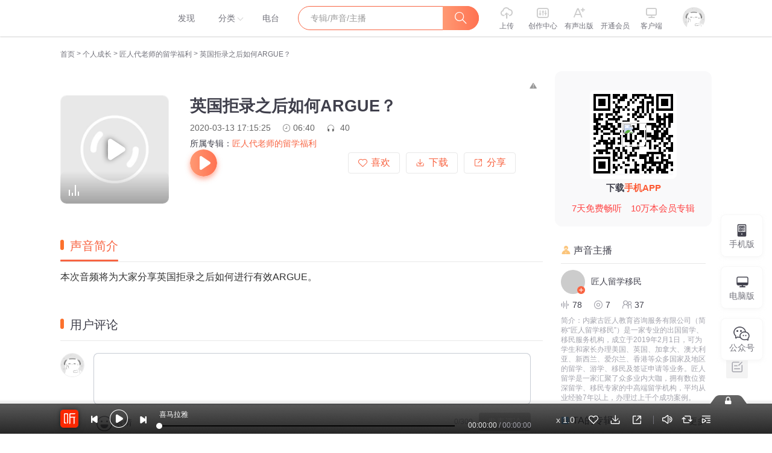

--- FILE ---
content_type: text/css
request_url: https://award.xmcdn.com/yx/ximalaya-web/last/dist/styles/ced96c.css
body_size: 3516
content:
@charset "UTF-8";.sound-video-detail.S_U{position:relative;padding:20px 20px 0 20px}.cate.S_U{color:#f86442}.category .time.S_U{padding-right:20px}.category .count.S_U,.category .time.S_U{color:#666}.count>.xuicon.S_U{font-size:12px}.category.S_U{margin:10px 0 12px 0}.tags.S_U{min-height:34px}.tags .margin.S_U{margin:0 10px 22px 0}.video-edit.S_U{margin-left:10px;font-size:12px;color:#666;font-weight:400;position:absolute;right:20px;top:5px}.video-edit.S_U:hover{color:#f86442}.svgicon._eB{vertical-align:text-top;margin-top:1px;margin-right:5px}.album-icon._eB{width:16px;height:16px;background:url("[data-uri]") no-repeat;background-size:100%;font-size:0;display:inline-block;vertical-align:text-bottom;margin-right:3px}.sound-general-list .item._eB{line-height:0;padding:10px 0;height:60px;border-top:1px dashed #e8e8e8}.sound-general-list .item._eB:first-child{border-top-color:transparent}.sound-general-list .item .pic-box-disc._eB{position:relative;vertical-align:middle;height:40px;width:40px;display:inline-block;margin-right:10px}.sound-general-list .item .pic-box-disc .pic-wrap._eB{-webkit-animation:soundPaying 5s linear infinite;animation:soundPaying 5s linear infinite;-webkit-animation-play-state:paused;animation-play-state:paused;background:url("[data-uri]") no-repeat;background-size:100%;width:100%;height:100%;overflow:hidden;border-radius:50%;position:relative}.sound-general-list .item .pic-box-disc .pic-wrap.playing._eB{-webkit-animation-play-state:running;animation-play-state:running}.sound-general-list .item .play-icon-hover .icon-wrapper._eB{position:absolute;font-size:12px;top:50%;left:50%;-webkit-transition:all .2s;-o-transition:all .2s;transition:all .2s;color:#fff;-webkit-transform:scale(0);-ms-transform:scale(0);transform:scale(0);margin-left:-5px;margin-top:-5px;text-align:center}.sound-general-list .item .play-icon-hover:hover .icon-wrapper._eB{-webkit-transform:scale(1);-ms-transform:scale(1);transform:scale(1)}.sound-general-list .item .content._eB{display:inline-block;max-width:150px;vertical-align:middle}.sound-general-list .item .content .title._eB{display:-webkit-box;overflow:hidden;-o-text-overflow:ellipsis;text-overflow:ellipsis;-o-text-overflow:-o-ellipsis-lastline;text-overflow:-o-ellipsis-lastline;-webkit-line-clamp:2;-webkit-box-orient:vertical;max-height:40px;line-height:1.4;color:#40404c;font-size:14px;font-weight:400}.sound-general-list .item .content .sub-title._eB{font-size:12px;line-height:1.4;margin-top:3px;color:#a3a3ac}.track-list-wrap.o_O{margin-right:20px}.section-title.o_O{margin-bottom:20px;position:relative;height:40px;line-height:38px;border-bottom:1px solid #e3e3e3}.section-title span.o_O{position:absolute;top:0;left:0;margin:0;padding:0 2px 0 0;height:39px;font-size:20px}.sub-title.o_O::before{content:'';display:inline-block;height:17px;width:6px;background-color:#fc712d;border-radius:4px;margin-right:10px}.load-more.o_O{margin:30px 0;text-align:center;color:#fc712d;cursor:pointer}

--- FILE ---
content_type: text/plain; charset=utf-8
request_url: https://hdaa.shuzilm.cn/report?v=1.2.0&e=1&c=1&r=6839473d-dbe6-4738-8d2b-d614fdc21e8f
body_size: 300
content:
LA7GzzfJTnhR34D48BH42csRD3zJrdRibc0NEiJAAdkINCtsmXUklA1wHHlY+Q3QFVYT8MR/HK68J/DytsZm6DdQVw5q1X6tzIbu89D0Fq6e4agM2Smm/WtCCi54y//8LMA8NQ0CXegBpHVU9kWM1t3W+1ZEIoKmKdiTZAUj0RcvcYT7ThNT1sGZxxAEf/dMGgEOh/fhzSSenVZHKLwhLHv2kgVpmGNRfRSTtJdJkchFswdQ6bpAWPZRZlh2Mf5r2nOR45faqhaJ23t8308cu4dsDNqu035RRdNMKUeJQAU=

--- FILE ---
content_type: text/plain; charset=utf-8
request_url: https://hdaa.shuzilm.cn/report?v=1.2.0&e=1&c=1&r=a8adb167-6a2c-4abb-b09a-866ff456122a
body_size: 300
content:
LA7GzzfJTnhR34D48BH42csRD3zJrdRibc0NEiJAAdkINCtsmXUklA1wHHlY+Q3QFVYT8MR/HK68J/DytsZm6DdQVw5q1X6tzIbu89D0Fq6e4agM2Smm/WtCCi54y//8LMA8NQ0CXegBpHVU9kWM1t3W+1ZEIoKmKdiTZAUj0ReoJ7vQiFm4N+6j9wwSFEpnjuR0yy35m6B5HhLLOlOWxcjuxGu4UVLV6eR48INLr19FswdQ6bpAWPZRZlh2Mf5r2nOR45faqhaJ23t8308cu4dsDNqu035RRdNMKUeJQAU=

--- FILE ---
content_type: text/plain; charset=UTF-8
request_url: https://www.ximalaya.com/revision/user/basic?uid=135666734&needRealCount=true
body_size: 972
content:
{"ret":200,"msg":"基本信息","data":{"uid":135666734,"nickName":"匠人留学移民","cover":"//imagev2.xmcdn.com/group58/M00/32/D4/wKgLglzH_2KRBA-5AAFIWBSOreI813.jpg","background":"//s1.xmcdn.com/css/img/mycenter_bg/mycenter_bg_1.jpg","isVip":false,"constellationStr":"巨蟹座","constellationType":4,"personalSignature":"内蒙古匠人教育咨询服务有限公司（简称“匠人留学移民”）是一家专业的出国留学、移民服务机构，成立于2019年2月1日，可为学生和家长办理美国、英国、加拿大、澳大利亚、新西兰、爱尔兰、香港等众多国家及地区的留学、游学、移民及签证申请等业务。匠人留学是一家汇聚了众多业内大咖，拥有数位资深留学、移民专家的中高端留学机构，平均从业经验7年以上，办理过上千个成功案例。","fansCount":37,"gender":1,"birthMonth":6,"birthDay":26,"province":"内蒙古自治区","city":"呼和浩特市","anchorGrade":-1,"mvpGrade":1,"anchorGradeType":0,"isMusician":false,"anchorUrl":"//www.ximalaya.com/zhubo/135666734","relation":{"isFollow":false,"beFollow":true,"isBlack":false},"liveInfo":{"id":-1},"logoType":-1,"followingCount":3,"tracksCount":78,"albumsCount":7,"albumCountReal":8,"userCompany":"","qualificationGuideInfos":[]}}

--- FILE ---
content_type: text/plain; charset=UTF-8
request_url: https://www.ximalaya.com/revision/comment/queryComments?trackId=267556689&page=1&pageSize=5
body_size: 158
content:
{"ret":200,"msg":"success","data":{"currentPage":1,"totalPage":0,"totalComment":0,"pageSize":5,"comments":[]}}

--- FILE ---
content_type: text/plain; charset=utf-8
request_url: https://hdaa.shuzilm.cn/report?v=1.2.0&e=1&c=1&r=f5ace7d0-52d2-4ba4-90e3-c6a0358d1a41
body_size: 300
content:
LA7GzzfJTnhR34D48BH42csRD3zJrdRibc0NEiJAAdkINCtsmXUklA1wHHlY+Q3QFVYT8MR/HK68J/DytsZm6DdQVw5q1X6tzIbu89D0Fq6e4agM2Smm/WtCCi54y//8LMA8NQ0CXegBpHVU9kWM1t3W+1ZEIoKmKdiTZAUj0RczgSOa8JiD5Cqwt2KLQQN2puEUrsfzyNe/DJeAtO47d+J99ACzzYSTxsNGYsnhywRFswdQ6bpAWPZRZlh2Mf5r2nOR45faqhaJ23t8308cu4dsDNqu035RRdNMKUeJQAU=

--- FILE ---
content_type: application/javascript
request_url: https://award.xmcdn.com/yx/ximalaya-web/last/dist/scripts/ced96c.js
body_size: 7231
content:
(window.__award__=window.__award__||[]).push([[10],{634:function(e,t,r){"use strict";function n(e){return n="function"==typeof Symbol&&"symbol"==typeof Symbol.iterator?function(e){return typeof e}:function(e){return e&&"function"==typeof Symbol&&e.constructor===Symbol&&e!==Symbol.prototype?"symbol":typeof e},n(e)}Object.defineProperty(t,"__esModule",{value:!0}),t.default=void 0;var a=function(e,t){if(!t&&e&&e.__esModule)return e;if(null===e||"object"!==n(e)&&"function"!=typeof e)return{default:e};var r=I(t);if(r&&r.has(e))return r.get(e);var a={},o=Object.defineProperty&&Object.getOwnPropertyDescriptor;for(var u in e)if("default"!==u&&Object.prototype.hasOwnProperty.call(e,u)){var c=o?Object.getOwnPropertyDescriptor(e,u):null;c&&(c.get||c.set)?Object.defineProperty(a,u,c):a[u]=e[u]}a.default=e,r&&r.set(e,a);return a}(r(0)),o=r(101),u=r(6),c=O(r(650)),l=O(r(684)),i=O(r(663)),s=O(r(651)),f=O(r(894)),d=O(r(685)),p=O(r(895)),y=O(r(664)),m=O(r(672)),h=O(r(53)),b=O(r(896)),v=O(r(54)),g=O(r(682)),k=O(r(899)),w=O(r(656)),P=r(17);function O(e){return e&&e.__esModule?e:{default:e}}function I(e){if("function"!=typeof WeakMap)return null;var t=new WeakMap,r=new WeakMap;return(I=function(e){return e?r:t})(e)}function _(e,t){if(!(e instanceof t))throw new TypeError("Cannot call a class as a function")}function j(e,t){for(var r=0;r<t.length;r++){var n=t[r];n.enumerable=n.enumerable||!1,n.configurable=!0,"value"in n&&(n.writable=!0),Object.defineProperty(e,n.key,n)}}function S(e,t,r){return t&&j(e.prototype,t),r&&j(e,r),e}function T(e,t){if("function"!=typeof t&&null!==t)throw new TypeError("Super expression must either be null or a function");e.prototype=Object.create(t&&t.prototype,{constructor:{value:e,writable:!0,configurable:!0}}),t&&x(e,t)}function x(e,t){return x=Object.setPrototypeOf||function(e,t){return e.__proto__=t,e},x(e,t)}function E(e){var t=function(){if("undefined"==typeof Reflect||!Reflect.construct)return!1;if(Reflect.construct.sham)return!1;if("function"==typeof Proxy)return!0;try{return Boolean.prototype.valueOf.call(Reflect.construct(Boolean,[],(function(){}))),!0}catch(e){return!1}}();return function(){var r,n=D(e);if(t){var a=D(this).constructor;r=Reflect.construct(n,arguments,a)}else r=n.apply(this,arguments);return M(this,r)}}function M(e,t){if(t&&("object"===n(t)||"function"==typeof t))return t;if(void 0!==t)throw new TypeError("Derived constructors may only return object or undefined");return function(e){if(void 0===e)throw new ReferenceError("this hasn't been initialised - super() hasn't been called");return e}(e)}function D(e){return D=Object.setPrototypeOf?Object.getPrototypeOf:function(e){return e.__proto__||Object.getPrototypeOf(e)},D(e)}var C=function(e){T(r,e);var t=E(r);function r(){return _(this,r),t.apply(this,arguments)}return S(r,[{key:"render",value:function(){var e=this.props,t=e.albumInfo,r=e.trackInfo,n=void 0===r?{}:r,o=e.category;if(!o)return null;var u=t.title,l=t.albumId,i=(t.link,t.albumType),s=n.title,f=n.link,d=(o.categoryPinyin,o.categoryName,o.categoryTitle),p=(o.subcategoryCode,o.subcategoryDisplayName,o.categoryId),y=[{name:"首页",path:"/",maxWidth:40},{name:d,path:"/category/a".concat(p,"/"),maxWidth:60},{name:u,path:"/album/".concat(l),maxWidth:380,show:!!u&&8!==i},{name:s,path:f,maxWidth:380}];return a.default.createElement("div",{className:"bread-crumb-wrap mgtb-20"},a.default.createElement(c.default,{routes:y}))}}]),r}(a.Component),L=function(e){T(r,e);var t=E(r);function r(e){var n;_(this,r),(n=t.call(this,e)).switchSound=function(){n.state.showVideoDetail?n.props.dispatch({type:"GlobalXMPlayer/showGlobalXMPlayer"}):n.props.dispatch({type:"GlobalXMPlayer/hideGlobalXMPlayer"}),n.setState({showVideoDetail:!n.state.showVideoDetail})};var a=n.props.trackInfo,o=void 0===a?{}:a;return n.state={showVideoDetail:o&&o.isVideo,isMac:!1},n}return S(r,[{key:"UNSAFE_componentWillReceiveProps",value:function(e){var t=e.trackInfo||{},r=t.trackId,n=t.isVideo,a=this.props.trackInfo||{},o=a.trackId;a.isVideo;r!=o&&(this.setState({showVideoDetail:n}),n?e.dispatch({type:"GlobalXMPlayer/hideGlobalXMPlayer"}):e.dispatch({type:"GlobalXMPlayer/showGlobalXMPlayer"}))}},{key:"componentDidMount",value:function(){var e=(this.props.trackInfo||{}).isVideo;this.setState({showVideoDetail:e,isMac:v.default.isMac()}),e?this.props.dispatch({type:"GlobalXMPlayer/hideGlobalXMPlayer"}):this.props.dispatch({type:"GlobalXMPlayer/showGlobalXMPlayer"})}},{key:"componentWillUnmount",value:function(){this.props.dispatch({type:"GlobalXMPlayer/showGlobalXMPlayer"})}},{key:"render",value:function(){if(!this.props.trackInfo)throw{status:500,message:"声音页接口异常：trackId: ".concat(this.props.trackId)};var e=this.props,t=e.children,r=e.dispatch,n=e.isLogin,u=e.trackId,c=e.hotWordAlbums,b=void 0===c?[]:c,v=e.trackInfo,O=e.albumInfo,I=e.userInfo,_=e.tracksMetas,j=e.tracksChannels,S=e.tracksCategory,T=e.hasBuy,x=e.isTemporaryVIP,E=e.showFollowBtn,M=e.currentUser,D=(e.preTracks,e.nextTracks,e.anchorAlbumList),L=(e.soundList,e.guessLikeAlbum),N=e.albumTracks,A=this.state.showVideoDetail,B=I.uid,W=M.uid,G=M.anchorGrade,U=O.albumId,R=(O.title,v.title),V=v.visibleStatus;if(0===u)return a.default.createElement(o.List,null);b=b.filter((function(){var e=arguments.length>0&&void 0!==arguments[0]?arguments[0]:{};return e.id!==U})).map((function(e){return{title:e.title,subTitle:e.nickname,coverPath:e.coverPath,itemLink:e.link,id:e.id}}));var F=(0,P.isResourceOffline)("track",V),z=(S||{}).categoryId;return F&&N&&N.tracks&&N.tracks.forEach((function(e){e.title=(0,P.encipherText)({text:e.title,length:3})})),a.default.createElement(a.default.Fragment,null,a.default.createElement(w.default,{visible:F,pageType:"track",title:R,categoryId:z}),a.default.createElement("div",{className:"sound-detail"},a.default.createElement(s.default,null),a.default.createElement(C,{albumInfo:O||{},trackInfo:v||{},category:S}),a.default.createElement("div",{className:"clearfix"},a.default.createElement("div",{className:"detail layout-main"},a.default.createElement(l.default,{pageType:"SoundPage",trackInfo:v||{},albumInfo:O||{},userInfo:I||{},metas:_,category:S||{},hasBuy:T,isTemporaryVIP:x,switchSound:this.switchSound,show:!A}),a.default.createElement(p.default,{switchSound:this.switchSound,trackInfo:v,albumInfo:O,category:S,metas:_,channels:j,show:A}),a.default.createElement(y.default,{isSelfAnchor:B===W&&G>0,barStyle:{width:"780px",marginLeft:"20px"},anchorGrade:G}),a.default.createElement(d.default,{richIntro:v.richIntro,lyric:v.lyric,draft:v.draft,canCopyText:v.canCopyText}),t,a.default.createElement(k.default,{albumTracks:N,dispatch:r,hidePlay:F}),a.default.createElement(g.default,{guessLikeAlbum:L})),a.default.createElement("div",{className:"side layout-side"},a.default.createElement("div",{className:"mgb-20"},a.default.createElement(h.default,null,a.default.createElement(m.default,{channel:"pc_shengyinys"}))),a.default.createElement("div",{className:"mgb-20"},a.default.createElement(f.default,{userInfo:I,albumInfo:O,dispatch:r,isLogin:n,trackId:v.trackId,isSelfAlbum:v.isOwn,isVideo:this.state.showVideoDetail,showFollowBtn:E,anchorAlbumList:D})),a.default.createElement(i.default,{list:b,size:5})))))}}]),r}(a.Component);L.getInitialProps=b.default.initPage;var N=(0,u.connect)((function(e){var t=e.SoundDetailPage,r=e.RootPage;return{isLogin:r.isLogin,currentUser:r.currentUser,trackInfo:t.trackInfo,albumInfo:t.albumInfo,userInfo:t.userInfo,hasBuy:t.hasBuy,isTemporaryVIP:t.isTemporaryVIP,vipPermission:t.vipPermission,tracksMetas:t.tracksMetas,tracksChannels:t.tracksChannels,tracksCategory:t.tracksCategory,hotWordAlbums:t.hotWordAlbums,showFollowBtn:t.showFollowBtn,preTracks:t.preTracks,nextTracks:t.nextTracks,anchorAlbumList:t.anchorAlbumList,guessLikeAlbum:t.guessLikeAlbum,albumTracks:t.albumTracks}}))(L);t.default=N},894:function(e,t,r){"use strict";function n(e){return n="function"==typeof Symbol&&"symbol"==typeof Symbol.iterator?function(e){return typeof e}:function(e){return e&&"function"==typeof Symbol&&e.constructor===Symbol&&e!==Symbol.prototype?"symbol":typeof e},n(e)}Object.defineProperty(t,"__esModule",{value:!0}),t._3196368517=t.default=void 0;var a=p(r(0)),o=r(32),u=p(r(652)),c=p(r(661)),l=p(r(660)),i=function(e,t){if(!t&&e&&e.__esModule)return e;if(null===e||"object"!==n(e)&&"function"!=typeof e)return{default:e};var r=d(t);if(r&&r.has(e))return r.get(e);var a={},o=Object.defineProperty&&Object.getOwnPropertyDescriptor;for(var u in e)if("default"!==u&&Object.prototype.hasOwnProperty.call(e,u)){var c=o?Object.getOwnPropertyDescriptor(e,u):null;c&&(c.get||c.set)?Object.defineProperty(a,u,c):a[u]=e[u]}a.default=e,r&&r.set(e,a);return a}(r(3)),s=r(653),f=p(r(676));function d(e){if("function"!=typeof WeakMap)return null;var t=new WeakMap,r=new WeakMap;return(d=function(e){return e?r:t})(e)}function p(e){return e&&e.__esModule?e:{default:e}}t.default=function(e){var t=e.albumInfo,r=e.userInfo,n=e.isLogin,d=e.dispatch,p=e.isSelfAlbum,y=e.trackId,m=e.showFollowBtn,h=e.anchorAlbumList,b=void 0===h?[]:h;if(!r||!r.uid)return a.default.createElement(f.default,null);var v=r.uid,g=r.nickName,k=r.tracksCount,w=r.albumsCount,P=r.fansCount,O=r.followingCount,I=r.personalSignature,_=r.cover,j=r.anchorGradeType,S=r.anchorGrade,T=r.logoType,x=r.mvpGrade,E=b.filter((function(e){return e.id!==t.albumId})).map((function(){var e=arguments.length>0&&void 0!==arguments[0]?arguments[0]:{};return{id:e.id,title:e.title,subTitle:a.default.createElement("span",null,a.default.createElement("i",{className:"xuicon xuicon-erji1 _eB"}),i.default.humanizeCountCommon(e.playCount)),coverPath:e.coverPath,itemLink:e.albumUrl}})),M={followed:!m,coverUrl:_,stats:{sound:i.default.humanizeCountCommon(k),album:i.default.humanizeCountCommon(w),follow:i.default.humanizeCountCommon(O),fans:i.default.humanizeCountCommon(P)},anchorIntro:I,anchorId:v,nick:g,anchorGrade:S,gradeType:j,logoType:T,mvpGrade:x},D=(0,s.H5LogClickButton)((function(e){d(n?(0,i.createAction)("SoundDetailPage/setFollow")(e):{type:"LoginData/openLoginPop"})}),{id:5251,event:"anchor",info:{currPage:"trackInfo",currPageId:y,website:"1",uid:(0,i.getCurrentUid)(),followType:"1"},others:[{name:"anchorId",idx:0}]});return a.default.createElement("div",null,a.default.createElement(u.default,{titleName:"声音主播",titleIcon:a.default.createElement("i",{className:"xuicon xuicon-zhubo1 _eB",style:{color:"rgb(251, 197, 124)"}})},a.default.createElement(c.default,{anchorData:M,isSelf:p,handleFollowAnchorClick:D})),!!E.length&&a.default.createElement(u.default,{titleName:"TA的专辑",titleIcon:a.default.createElement("i",{className:"album-icon _eB"}),extra:a.default.createElement(o.Link,{to:"/zhubo/".concat(v,"/album"),rel:"nofollow",className:"xui-card-extra-title _eB"},"更多")},a.default.createElement(l.default,{list:E.slice(0,5),imgLazyLoad:!1})))};t._3196368517=0},895:function(e,t,r){"use strict";function n(e){return n="function"==typeof Symbol&&"symbol"==typeof Symbol.iterator?function(e){return typeof e}:function(e){return e&&"function"==typeof Symbol&&e.constructor===Symbol&&e!==Symbol.prototype?"symbol":typeof e},n(e)}Object.defineProperty(t,"__esModule",{value:!0}),t._4156019579=t.default=void 0;var a=function(e,t){if(!t&&e&&e.__esModule)return e;if(null===e||"object"!==n(e)&&"function"!=typeof e)return{default:e};var r=s(t);if(r&&r.has(e))return r.get(e);var a={},o=Object.defineProperty&&Object.getOwnPropertyDescriptor;for(var u in e)if("default"!==u&&Object.prototype.hasOwnProperty.call(e,u)){var c=o?Object.getOwnPropertyDescriptor(e,u):null;c&&(c.get||c.set)?Object.defineProperty(a,u,c):a[u]=e[u]}a.default=e,r&&r.set(e,a);return a}(r(0)),o=i(r(13)),u=i(r(705)),c=i(r(3)),l=i(r(707));function i(e){return e&&e.__esModule?e:{default:e}}function s(e){if("function"!=typeof WeakMap)return null;var t=new WeakMap,r=new WeakMap;return(s=function(e){return e?r:t})(e)}function f(e,t){for(var r=0;r<t.length;r++){var n=t[r];n.enumerable=n.enumerable||!1,n.configurable=!0,"value"in n&&(n.writable=!0),Object.defineProperty(e,n.key,n)}}function d(e,t){return d=Object.setPrototypeOf||function(e,t){return e.__proto__=t,e},d(e,t)}function p(e){var t=function(){if("undefined"==typeof Reflect||!Reflect.construct)return!1;if(Reflect.construct.sham)return!1;if("function"==typeof Proxy)return!0;try{return Boolean.prototype.valueOf.call(Reflect.construct(Boolean,[],(function(){}))),!0}catch(e){return!1}}();return function(){var r,n=m(e);if(t){var a=m(this).constructor;r=Reflect.construct(n,arguments,a)}else r=n.apply(this,arguments);return y(this,r)}}function y(e,t){if(t&&("object"===n(t)||"function"==typeof t))return t;if(void 0!==t)throw new TypeError("Derived constructors may only return object or undefined");return function(e){if(void 0===e)throw new ReferenceError("this hasn't been initialised - super() hasn't been called");return e}(e)}function m(e){return m=Object.setPrototypeOf?Object.getPrototypeOf:function(e){return e.__proto__||Object.getPrototypeOf(e)},m(e)}var h=function(e){!function(e,t){if("function"!=typeof t&&null!==t)throw new TypeError("Super expression must either be null or a function");e.prototype=Object.create(t&&t.prototype,{constructor:{value:e,writable:!0,configurable:!0}}),t&&d(e,t)}(s,e);var t,r,n,i=p(s);function s(e){var t;return function(e,t){if(!(e instanceof t))throw new TypeError("Cannot call a class as a function")}(this,s),(t=i.call(this,e)).renderTags=function(){t.props.metas;var e=t.props.channels;return a.default.createElement(l.default,{metas:[],channels:e,stylePrefix:"video",showCategory:!1})},t.onSwitchSound=function(){t.props.switchSound()},t}return t=s,(r=[{key:"render",value:function(){var e=this.props,t=e.trackInfo,r=(e.category,e.show),n=t.title,l=t.lastUpdate,i=t.playCount,s=t.isOwn,f=t.trackId,d=t.videoCover,p=t.videoPermission;return r?a.default.createElement("div",{className:"sound-video-detail S_U"},a.default.createElement("div",{className:"intro-wrapper S_U"},a.default.createElement("h1",{className:"title S_U"},a.default.createElement(o.default,{className:"mgr-5 S_U",icon:"icon-tag_video",style:{color:"rgb(130, 87, 64)"}}),a.default.createElement("span",null,n),s&&a.default.createElement("a",{className:"video-edit S_U",href:"/reform-upload/page/sound/edit/".concat(f),target:"_blank"},"编辑")),a.default.createElement("div",{className:"category S_U"},a.default.createElement("span",{className:"time S_U"},l),a.default.createElement("span",{className:"count S_U"},a.default.createElement("i",{className:"xuicon xuicon-erji1 S_U",style:{marginRight:3}}),c.default.humanizeCountCommon(i))),this.renderTags()),a.default.createElement("div",{className:"video-wrapper S_U"},a.default.createElement(u.default,{height:438,width:780,videoId:f,cover:d,permission:p,showCornerIcon:!0,onVideoSwitch:this.onSwitchSound}))):null}}])&&f(t.prototype,r),n&&f(t,n),s}(a.Component);t.default=h;t._4156019579=0},896:function(e,t,r){"use strict";function n(e){return n="function"==typeof Symbol&&"symbol"==typeof Symbol.iterator?function(e){return typeof e}:function(e){return e&&"function"==typeof Symbol&&e.constructor===Symbol&&e!==Symbol.prototype?"symbol":typeof e},n(e)}Object.defineProperty(t,"__esModule",{value:!0}),t.default=void 0;var a=b(r(1)),o=r(7),u=b(r(45)),c=b(r(23)),l=r(109),i=r(36),s=function(e,t){if(!t&&e&&e.__esModule)return e;if(null===e||"object"!==n(e)&&"function"!=typeof e)return{default:e};var r=h(t);if(r&&r.has(e))return r.get(e);var a={},o=Object.defineProperty&&Object.getOwnPropertyDescriptor;for(var u in e)if("default"!==u&&Object.prototype.hasOwnProperty.call(e,u)){var c=o?Object.getOwnPropertyDescriptor(e,u):null;c&&(c.get||c.set)?Object.defineProperty(a,u,c):a[u]=e[u]}a.default=e,r&&r.set(e,a);return a}(r(3)),f=r(58),d=r(897),p=b(r(80)),y=r(18),m=b(r(111));function h(e){if("function"!=typeof WeakMap)return null;var t=new WeakMap,r=new WeakMap;return(h=function(e){return e?r:t})(e)}function b(e){return e&&e.__esModule?e:{default:e}}function v(e,t){var r=Object.keys(e);if(Object.getOwnPropertySymbols){var n=Object.getOwnPropertySymbols(e);t&&(n=n.filter((function(t){return Object.getOwnPropertyDescriptor(e,t).enumerable}))),r.push.apply(r,n)}return r}function g(e){for(var t=1;t<arguments.length;t++){var r=null!=arguments[t]?arguments[t]:{};t%2?v(Object(r),!0).forEach((function(t){k(e,t,r[t])})):Object.getOwnPropertyDescriptors?Object.defineProperties(e,Object.getOwnPropertyDescriptors(r)):v(Object(r)).forEach((function(t){Object.defineProperty(e,t,Object.getOwnPropertyDescriptor(r,t))}))}return e}function k(e,t,r){return t in e?Object.defineProperty(e,t,{value:r,enumerable:!0,configurable:!0,writable:!0}):e[t]=r,e}function w(e,t,r,n,a,o,u){try{var c=e[o](u),l=c.value}catch(e){return void r(e)}c.done?t(l):Promise.resolve(l).then(n,a)}function P(e){return function(){var t=this,r=arguments;return new Promise((function(n,a){var o=e.apply(t,r);function u(e){w(o,n,a,u,c,"next",e)}function c(e){w(o,n,a,u,c,"throw",e)}u(void 0)}))}}var O=function(){var e=arguments.length>0&&void 0!==arguments[0]?arguments[0]:{},t=arguments.length>1&&void 0!==arguments[1]?arguments[1]:{},r=arguments.length>2&&void 0!==arguments[2]?arguments[2]:{},n=arguments.length>3?arguments[3]:void 0,a={trackTitle:e.title,albumTitle:t.title,categoryName:r.category&&r.category.categoryTitle,channelGroup:(0,f.getGroupNameFromChannels)(r.channels),trackIntro:e.shortIntro};(0,f.setTdk)((0,d.getTdkData)(a),n)},I={namespace:"SoundDetailPage",state:{ownerUid:0,trackId:0,isLike:null,hotWordAlbums:[],hasBuy:!1,isTemporaryVIP:!1,vipPermission:!1,showFollowBtn:!1,trackInfo:{},albumInfo:{},userInfo:{},tracksMetas:[],tracksCategory:{},tracksChannels:[],vipDailyPrice:0},initPage:function(e){return P(a.default.mark((function t(){var r,n,f,d,h,b,v,g,k,w,I,_,j,S,T,x,E,M,D,C,L,N,A;return a.default.wrap((function(t){for(;;)switch(t.prev=t.next){case 0:if(e.req,r=e.match,n=e.store,f=e.setAward,d=function(e){return n.dispatch({type:"SoundDetailPage/refresh",payload:e})},h=r.params.soundId,(0,s.isPureDigits)(h)){t.next=5;break}throw{status:404,message:"soundId不存在"};case 5:return b={},t.prev=6,t.next=9,o.soundDetailPage.getBasicTrackInfo({trackId:h});case 9:b=t.sent,t.next=17;break;case 12:throw t.prev=12,t.t0=t.catch(6),t.t0,p.default.done(),t.t0;case 17:return g=(v=b).trackInfo,k=v.albumInfo,w=v.hasBuy,I=v.isTemporaryVIP,_=v.vipPermission,j={trackInfo:g,albumInfo:k,hasBuy:w,isTemporaryVIP:I,vipPermission:_,trackId:h,isLike:g.isLike,ownerUid:g.anchorUid},T=(S=k||{}).categoryId,S.albumId,x=S.trackCount,d(j),t.prev=21,E=function(){var e=j.ownerUid;return u.default.getAnchorDetailInfo({uid:e,needRealCount:!0}).then(function(){var t=P(a.default.mark((function t(r){var n,o,c;return a.default.wrap((function(t){for(;;)switch(t.prev=t.next){case 0:return n=r.albumCountReal,o=s.default.getRandomPage(n,10),t.next=4,u.default.getTypeList("pub",{uid:e,page:o,pageSize:10});case 4:return c=t.sent,d({userInfo:r,showFollowBtn:!(0,l.get)(r,["relation","isFollow"]),anchorAlbumList:c.albumList}),t.abrupt("return",{userInfo:r,anchorAlbumList:c.albumList});case 7:case"end":return t.stop()}}),t)})));return function(e){return t.apply(this,arguments)}}())},M=function(){return o.albumDetailPage.album.queryProductCategory({type:"track",id:h,categoryId:T}).then((function(e){var t=e.category,r=e.metas,n=e.channels;return d({tracksCategory:t,tracksMetas:r,tracksChannels:n}),O(g,k,e,f),e}))},D=function(){return c.default.seoHotWordAlbums({id:h,queryType:2}).then((function(e){return d({hotWordAlbums:e})}))},C=function(){var e=g.positionInAlbum+1,t=1,r=8;(0===e||x<=10)&&(t=0,r=10);var n=x-e;return n<8&&(t=10-n-1,r=n),o.albumDetailPage.album.getRelativeTracksByid({trackId:h,preOffset:t,nextOffset:r}).then((function(e){d({albumTracks:{tracks:e,showMore:!!e.length,lastTrackId:e.length?e[e.length-1].trackId:"",trackTotalCount:n}})}))},L=function(){return(0,y.searchAlbums)({kw:g.title.slice(0,10),isSeo:!0,isGrayFilter:!1,page:1,pageSize:10,spellchecker:!0}).then(function(){var e=P(a.default.mark((function e(t){return a.default.wrap((function(e){for(;;)switch(e.prev=e.next){case 0:d({guessLikeAlbum:t});case 1:case"end":return e.stop()}}),e)})));return function(t){return e.apply(this,arguments)}}()).catch((function(){}))},N=m.default.getUserVipDailyPrice.bind(null,{}),A=[E(),M(),D(),L(),C(),N().then((function(e){return d({vipDailyPrice:e})}))],t.abrupt("return",(0,i.fetchDataInNode)(A));case 32:throw t.prev=32,t.t1=t.catch(21),t.t1;case 35:case"end":return t.stop()}}),t,null,[[6,12],[21,32]])})))()},reducers:{refresh:function(e,t){var r=t.payload;return g(g({},e),r)},updateIsLike:function(e,t){var r=t.payload.isLike;e.trackInfo.isLike=r}},effects:{queryComments:a.default.mark((function e(t,r){var n,u,c,l,i,s;return a.default.wrap((function(e){for(;;)switch(e.prev=e.next){case 0:return n=r.put,u=t.payload,c=u.trackId,l=u.page,i=u.pageSize,e.next=4,o.soundDetailPage.comment.queryComments({trackId:c,page:l,pageSize:i});case 4:return s=e.sent,e.next=7,n({type:"refresh",payload:{commentData:s}});case 7:case"end":return e.stop()}}),e)})),queryReplies:a.default.mark((function e(t,r){var n,u,c,l,i;return a.default.wrap((function(e){for(;;)switch(e.prev=e.next){case 0:return r.put,n=t.payload,u=n.trackId,c=n.commentId,l=n.page,i=n.pageSize,e.next=4,o.soundDetailPage.comment.queryReplies({trackId:u,commentId:c,page:l,pageSize:i});case 4:e.sent;case 5:case"end":return e.stop()}}),e)})),setLikeTrack:a.default.mark((function e(t,r){var n,u,c,l,i;return a.default.wrap((function(e){for(;;)switch(e.prev=e.next){case 0:return n=t.payload,u=n.trackId,c=n.cb,r.call,l=r.put,r.select,e.next=4,o.albumDetailPage.like.setLikeTrack({trackId:u});case 4:if(200!==(i=e.sent).ret){e.next=11;break}return c&&"function"==typeof c&&c(),e.next=9,l({type:"updateIsLike",payload:{isLike:!0}});case 9:case 14:e.next=18;break;case 11:if(401!==i.ret&&!i.isNeedLogin){e.next=16;break}return e.next=14,l({type:"LoginData/openLoginPop"});case 16:return e.next=18,l({type:"Toast/show",payload:{message:i.msg}});case 18:case"end":return e.stop()}}),e)})),cancelLikeTrack:a.default.mark((function e(t,r){var n,u,c;return a.default.wrap((function(e){for(;;)switch(e.prev=e.next){case 0:return n=t.payload.trackId,r.call,u=r.put,r.select,e.next=4,o.albumDetailPage.like.cancelLikeTrack({trackId:n});case 4:if(200!==(c=e.sent).ret){e.next=10;break}return e.next=8,u({type:"updateIsLike",payload:{isLike:!1}});case 8:case 13:e.next=17;break;case 10:if(401!==c.ret&&!c.isNeedLogin){e.next=15;break}return e.next=13,u({type:"LoginData/openLoginPop"});case 15:return e.next=17,u({type:"Toast/show",payload:{message:c.msg}});case 17:case"end":return e.stop()}}),e)})),setFollow:a.default.mark((function e(t,r){var n,u;return a.default.wrap((function(e){for(;;)switch(e.prev=e.next){case 0:return n=r.put,e.next=3,o.albumDetailPage.follow.setFollow({followingUid:t.payload});case 3:if(200!==(u=e.sent).ret){e.next=11;break}return e.next=7,n({type:"refresh",payload:{showFollowBtn:!1}});case 7:return e.next=9,n({type:"Toast/show",payload:{message:"关注成功"}});case 9:e.next=13;break;case 11:return e.next=13,n({type:"Toast/show",payload:{message:u.msg}});case 13:case"end":return e.stop()}}),e)})),cancelFollow:a.default.mark((function e(t,r){return a.default.wrap((function(e){for(;;)switch(e.prev=e.next){case 0:return r.put,e.next=3,o.albumDetailPage.follow.cancelFollow({followingUid:t.payload});case 3:case"end":return e.stop()}}),e)}))}},_=I;t.default=_},897:function(e,t,r){"use strict";Object.defineProperty(t,"__esModule",{value:!0}),t.getTdkData=void 0;var n,a=(n=r(3))&&n.__esModule?n:{default:n},o=r(898);var u=function(e){return"".concat(e.trackTitle,"_").concat(e.albumTitle,"_免费在线阅读收听下载 - 喜马拉雅")},c=function(e){return"".concat(e.trackTitle," , ").concat(e.trackTitle,"在线收听, ").concat(e.trackTitle,"mp3, ").concat(e.trackTitle,"下载, ").concat(e.categoryName,", ").concat(e.channelGroup)},l=function(e){return e.trackIntro=(0,o.filterPureText)(e.trackIntro),"欢迎收听".concat(e.albumTitle,"的").concat(e.channelGroup,"类最新章节声音“").concat(e.trackTitle,"”。").concat(e.trackIntro?a.default.limitWords(e.trackIntro,66,!0):"")};t.getTdkData=function(e){return{tdkMeta:{title:u(e),keywords:c(e),description:l(e)}}}},898:function(e,t,r){"use strict";Object.defineProperty(t,"__esModule",{value:!0}),t.commentFaceBack=function(e){var t=!(arguments.length>1&&void 0!==arguments[1])||arguments[1];if(t){var r=/\[([\u4e00-\u9fbf]*)\]/g;return e.match(r)?e.replace(r,(function(e,t){return a.default[t]?"<img title='".concat(t,"' style='width: 20px; height: 20px' src='").concat(a.default[t],"'/>"):e})):e}return e},t.filterRichIntroATag=function(){var e=arguments.length>0&&void 0!==arguments[0]?arguments[0]:"";return e&&"string"==typeof e?e.replace(/\<a/g,'<a rel="nofollow"'):""},t.filterPureText=function(){var e=arguments.length>0&&void 0!==arguments[0]?arguments[0]:"";return e&&"string"==typeof e?e=e.replace(/[<][^>]+[>]/g,"").replace(/[\\s]+/g," ").replace(/[\n]+/g," ").replace("&nbsp;",""):""};var n,a=(n=r(191))&&n.__esModule?n:{default:n}},899:function(e,t,r){"use strict";function n(e){return n="function"==typeof Symbol&&"symbol"==typeof Symbol.iterator?function(e){return typeof e}:function(e){return e&&"function"==typeof Symbol&&e.constructor===Symbol&&e!==Symbol.prototype?"symbol":typeof e},n(e)}Object.defineProperty(t,"__esModule",{value:!0}),t._1606300771=t.default=void 0;var a,o=function(e,t){if(!t&&e&&e.__esModule)return e;if(null===e||"object"!==n(e)&&"function"!=typeof e)return{default:e};var r=l(t);if(r&&r.has(e))return r.get(e);var a={},o=Object.defineProperty&&Object.getOwnPropertyDescriptor;for(var u in e)if("default"!==u&&Object.prototype.hasOwnProperty.call(e,u)){var c=o?Object.getOwnPropertyDescriptor(e,u):null;c&&(c.get||c.set)?Object.defineProperty(a,u,c):a[u]=e[u]}a.default=e,r&&r.set(e,a);return a}(r(0)),u=r(3),c=(a=r(721))&&a.__esModule?a:{default:a};function l(e){if("function"!=typeof WeakMap)return null;var t=new WeakMap,r=new WeakMap;return(l=function(e){return e?r:t})(e)}function i(e,t){var r=Object.keys(e);if(Object.getOwnPropertySymbols){var n=Object.getOwnPropertySymbols(e);t&&(n=n.filter((function(t){return Object.getOwnPropertyDescriptor(e,t).enumerable}))),r.push.apply(r,n)}return r}function s(e){for(var t=1;t<arguments.length;t++){var r=null!=arguments[t]?arguments[t]:{};t%2?i(Object(r),!0).forEach((function(t){f(e,t,r[t])})):Object.getOwnPropertyDescriptors?Object.defineProperties(e,Object.getOwnPropertyDescriptors(r)):i(Object(r)).forEach((function(t){Object.defineProperty(e,t,Object.getOwnPropertyDescriptor(r,t))}))}return e}function f(e,t,r){return t in e?Object.defineProperty(e,t,{value:r,enumerable:!0,configurable:!0,writable:!0}):e[t]=r,e}t.default=function(e){var t=e.albumTracks,r=void 0===t?{}:t,n=e.dispatch,a=e.hidePlay,l=r.tracks,i=void 0===l?[]:l,f=(r.pageNum,r.pageSize,r.trackTotalCount,r.showMore),d=(0,o.useCallback)((function(){n((0,u.createAction)("SoundDetailPage/queryNextTrackList")())}),[n]);return i.length?o.default.createElement("div",{className:"track-list-wrap o_O"},o.default.createElement("div",{className:"section-title o_O"},o.default.createElement("span",{className:"sub-title o_O"},"音频列表")),o.default.createElement("ul",{className:"sound-list type o_O"},i.map((function(e,t){return o.default.createElement(c.default,{track:s(s({},e),{},{index:t+1}),hideoprationBtn:!0,trackId:e.trackId,key:e.trackId,forceRender:!0,hidePlay:a})})),f&&o.default.createElement("p",{className:"load-more o_O",onClick:d},"查看更多"))):null};t._1606300771=0}}]);
//# sourceMappingURL=http://sourcemap.ximalaya.com/ximalaya-web/dist/scripts/ced96c.js.map

--- FILE ---
content_type: text/plain; charset=UTF-8
request_url: https://www.ximalaya.com/revision/search/seo?core=album&kw=%E8%8B%B1%E5%9B%BD%E6%8B%92%E5%BD%95%E4%B9%8B%E5%90%8E%E5%A6%82%E4%BD%95AR&page=1&spellchecker=true&rows=10&condition=relation&device=iPhone
body_size: 3971
content:
{"ret":200,"data":{"illegal":false,"kw":"英国拒录之后如何AR","album":{"docs":[{"playCount":363,"coverPath":"group47/M02/23/05/wKgKm1up-7PSzY6MAAJguLf0g5s238.jpg","title":"秋分之后,如何养生","uid":94739425,"url":"/album/18534556","categoryPinyin":"","categoryId":-1,"intro":"正确的道路来自正确的选择！创业领域知识内容服务商，我相信你，通过学习应用，一定能够实现你的梦想与价值,只求知识最牛逼，只求连接更鲜活，互联网营销商学院首席讲师陆洋老师，欢迎交流学习，微 信，18073666293","albumId":18534556,"isPaid":false,"isFinished":0,"createdAt":1766550291391,"updatedAt":1766550291391,"isVipFree":false,"nickname":"创业学院陆瑶","anchorPic":"group49/M01/5A/7E/wKgKl1uxYPHT169AAABnCpVyhGY331.jpg","verifyType":-1,"vipFreeType":-1,"tracksCount":2,"priceTypes":[],"anchorUrl":"/zhubo/94739425","richTitle":"秋分之后,如何养生","vipType":0,"albumSubscript":-1,"lastUpTrackTitle":"多发性肌瘤要祛湿祛寒","lastUpTrackId":125504595},{"playCount":12220,"coverPath":"group27/M09/8F/0D/wKgJW1kCuFyA_vOmAAEcwte40WA620.jpg","title":"限购之后，如何买房最机智","uid":12495477,"url":"/album/7523655","categoryPinyin":"","categoryId":-1,"intro":"最近的楼市又经历了一场暴风雨：从二月到三月，全国多个城市的楼市调控政策再次加码。▷北京：“认房又认贷”，2套房首付比例提至60%；▷石家庄：非本市户籍限购1套住房；▷广州：单身限购1套，连缴社保3年变5年；▷郑州：补缴社保、个税不管用了；▷长沙...","albumId":7523655,"isPaid":false,"isFinished":0,"createdAt":1766550291391,"updatedAt":1766550291391,"isVipFree":false,"nickname":"吴晓波频道","anchorPic":"storages/bac2-audiofreehighqps/F8/E9/GArMLwMKSBZgAABw1wLkCNx1.jpg","verifyType":-1,"vipFreeType":-1,"tracksCount":15,"priceTypes":[],"anchorUrl":"/zhubo/12495477","richTitle":"限购之后，如何买房最机智","vipType":0,"albumSubscript":2,"lastUpTrackTitle":"都谋富-05：换房需要注意哪些风险？","lastUpTrackId":35243990},{"playCount":2484,"coverPath":"group43/M05/20/20/wKgKklsp8YahqzquAAE3Wdj19qs318.jpg","title":"30岁之后，该如何正确的投资赚钱","uid":105063962,"url":"/album/16102904","categoryPinyin":"","categoryId":-1,"intro":"这个时代挣钱，不再是靠体力，更不是靠一天熬八个小时打工，而是靠思维方式的改变！在意还是不在意，相信还是不相信都改变不了铁定的事实、如果你还在迷茫或者说没有方向、可加导师微信：18985643876、教你轻松月入10万的财富技巧","albumId":16102904,"isPaid":false,"isFinished":0,"createdAt":1766550291391,"updatedAt":1766550291391,"isVipFree":false,"nickname":"人生充电站","anchorPic":"group45/M08/40/50/wKgKlFt39Y7gSrtHAABm6PJAUvk860.jpg","verifyType":-1,"vipFreeType":-1,"tracksCount":22,"priceTypes":[],"anchorUrl":"/zhubo/105063962","richTitle":"30岁之后，该如何正确的投资赚钱","vipType":0,"albumSubscript":-1,"lastUpTrackTitle":"第18集_30岁之后用钱赚钱","lastUpTrackId":95131395},{"playCount":73473,"coverPath":"group48/M05/18/99/wKgKlVts_jXhCRXZAAJ-fZHu6EE689.jpg","title":"成道之后","uid":47847805,"url":"/album/16226528","categoryPinyin":"","categoryId":-1,"intro":"【内容简介】世人问：成道者无敌之后，当如何？沈鸣答：无敌之后当还一切恩，当报一切仇，当做世间一切想做之事，如此方不负百种机缘，千载苦修，万般磨难。【作者/主播简介】作者：江九仙，网络小说作家。主播：北京声动华夏文化传媒。【购买须知】1、本...","albumId":16226528,"isPaid":false,"isFinished":0,"createdAt":1766550291391,"updatedAt":1766550291391,"isVipFree":false,"nickname":"北京声动华夏文化传媒","anchorPic":"group43/M04/54/89/wKgKklsgtUGChl5EAACIXbOh484381.jpg","verifyType":-1,"vipFreeType":-1,"tracksCount":150,"priceTypes":[],"anchorUrl":"/zhubo/47847805","richTitle":"成道之后","vipType":0,"albumSubscript":2,"lastUpTrackTitle":"成道之后 148 赌上一切！","lastUpTrackId":136737048},{"playCount":2189873,"coverPath":"storages/0c8b-audiofreehighqps/05/90/GMCoOSAGwgaNAAIy0wGOW51a.jpg","title":"和离之后","uid":117310501,"url":"/album/70051977","categoryPinyin":"","categoryId":-1,"intro":"Cp：腹黑冷清温柔权臣*理智冷清美人（火葬场+暗恋成真）前世，兰因是人人称赞的好贤妇，最终却落到一个被人冤枉偷情下堂的结局。她被萧业赶出家门，又被自己的家人弃之敝履，最后眼睁睁看着萧业和她的妹妹双宿双飞，她却葬身火场孤苦惨死。重生回到嫁给萧...","albumId":70051977,"isPaid":false,"isFinished":0,"createdAt":1766550291391,"updatedAt":1766550291391,"isVipFree":false,"nickname":"冬树常青","anchorPic":"group69/M04/2A/C7/wKgMeV25niPRMy3DAABu1zGsyd8104.jpg","verifyType":-1,"vipFreeType":-1,"tracksCount":246,"priceTypes":[],"anchorUrl":"/zhubo/117310501","richTitle":"和离之后","vipType":0,"albumSubscript":-1,"lastUpTrackTitle":"预告","lastUpTrackId":585246938},{"playCount":21,"coverPath":"storages/2cd7-audiofreehighqps/98/5E/GAqhp50MPQJzAAEAuAPZNFDQ.jpeg","title":"英国免疫防疫结果会如何","uid":47121575,"url":"/album/96102740","categoryPinyin":"","categoryId":-1,"intro":"英国免疫防疫结果会如何\"英国搞群体免疫这事，到底靠不靠谱？老中医用数据给你扒层皮看看\"最近英国搞的这出群体免疫大戏，让全世界都捏了把汗。作为天天跟养生打交道的老中医，我翻遍了最新的研究数据，今天就跟各位掰扯掰扯这事到底靠不靠谱。先说个扎心...","albumId":96102740,"isPaid":false,"isFinished":0,"createdAt":1766550291391,"updatedAt":1766550291391,"isVipFree":false,"nickname":"孙华贵","anchorPic":"storages/6f0f-audiofreehighqps/B9/33/GMCoOSUIOTuUAAEO5gIcrDK-.jpg","verifyType":-1,"vipFreeType":-1,"tracksCount":2,"priceTypes":[],"anchorUrl":"/zhubo/47121575","richTitle":"英国免疫防疫结果会如何","vipType":0,"albumSubscript":-1,"lastUpTrackTitle":"英国免疫防疫结果会如何","lastUpTrackId":902223094},{"playCount":7565,"coverPath":"storages/420e-audiofreehighqps/7C/3C/GMCoOSUJL3FNAACnBwJ_bJMU.jpg","title":"醒悟之后","uid":85197711,"url":"/album/79215312","categoryPinyin":"","categoryId":-1,"intro":"过去事，过去人，笑笑就好；现在事，现在人，尽心就好；未来事，未来人，随缘就好。有钱把日子过好，没钱就把心情过好，从此不为往事忧，只为余生笑！","albumId":79215312,"isPaid":false,"isFinished":0,"createdAt":1766550291391,"updatedAt":1766550291391,"isVipFree":false,"nickname":"柚淇奶奶","anchorPic":"group41/M01/B3/3C/wKgJ8lre5FORz6BUAABtpwFKxIc78.jpeg","verifyType":-1,"vipFreeType":-1,"tracksCount":113,"priceTypes":[],"anchorUrl":"/zhubo/85197711","richTitle":"醒悟之后","vipType":0,"albumSubscript":-1,"lastUpTrackTitle":"一个人焦虑的根源：过度负责","lastUpTrackId":937018002},{"playCount":282754,"coverPath":"group34/M08/40/BD/wKgJYFojn1-gBz0YAADKUvq4JdY160.jpg","title":"重生之后","uid":96872196,"url":"/album/11886038","categoryPinyin":"","categoryId":-1,"albumId":11886038,"isPaid":false,"isFinished":0,"createdAt":1766550291391,"updatedAt":1766550291391,"isVipFree":false,"nickname":"颖蓝轩","anchorPic":"group40/M08/8F/5D/wKgJT1q3KBSRsahKAABTGAunrvM206.jpg","verifyType":-1,"vipFreeType":-1,"tracksCount":251,"priceTypes":[],"anchorUrl":"/zhubo/96872196","richTitle":"重生之后","vipType":0,"albumSubscript":-1,"lastUpTrackTitle":"写在终章后的话","lastUpTrackId":80445309},{"playCount":1564,"coverPath":"storages/284e-audiofreehighqps/00/B1/GMCoOSEKD3UgAADS0gLP6zRt.jpg","title":"觉醒之后","uid":56353570,"url":"/album/81695138","categoryPinyin":"","categoryId":-1,"intro":"","albumId":81695138,"isPaid":false,"isFinished":0,"createdAt":1766550291391,"updatedAt":1766550291391,"isVipFree":false,"nickname":"美人丰盛","anchorPic":"storages/3af7-audiofreehighqps/3E/18/GMCoOSIHu_MIAABQdwH2P3Ko.jpg","verifyType":-1,"vipFreeType":-1,"tracksCount":32,"priceTypes":[],"anchorUrl":"/zhubo/56353570","richTitle":"觉醒之后","vipType":0,"albumSubscript":-1,"lastUpTrackTitle":"（21分钟）放空冥想引导：按下暂停键","lastUpTrackId":777737379},{"playCount":607,"coverPath":"storages/414f-audiofreehighqps/C2/D9/GArM7WkKMKY0AAE5_gLbk31D.jpg","title":"觉醒之后","uid":73849292,"url":"/album/82040192","categoryPinyin":"","categoryId":-1,"intro":"[美]阿迪亚香提 著 屠永江 译觉醒之后，我们还是活在那个世界中，只不过我们知道自己不再受特定的身体或人格的局限，我们与周围的世界并不是分离的。本书就是灵性觉醒这个主题所做的一系列课程及讲座的总结，是对真实自性的深刻洞察，对终极问题-觉醒-以及...","albumId":82040192,"isPaid":false,"isFinished":0,"createdAt":1766550291391,"updatedAt":1766550291391,"isVipFree":false,"nickname":"谛蓉3396","anchorPic":"storages/5615-audiofreehighqps/1D/1E/GKwRIDoLg6UjAAEExwNmOwhp.jpg","verifyType":-1,"vipFreeType":-1,"tracksCount":18,"priceTypes":[],"anchorUrl":"/zhubo/73849292","richTitle":"觉醒之后","vipType":0,"albumSubscript":-1,"lastUpTrackTitle":"18.第十三章阿迪亚香提访谈（二）","lastUpTrackId":733350707}],"pageSize":10,"currentPage":1,"sc":{},"total":32825,"totalPage":1,"index":999}}}

--- FILE ---
content_type: text/plain; charset=UTF-8
request_url: https://www.ximalaya.com/revision/category/queryProductCategory?ptype=2&id=267556689&categoryId=13
body_size: 320
content:
{"ret":200,"data":{"currentUid":0,"id":267556689,"ptype":2,"category":{"categoryId":13,"categoryPinyin":"qita","categoryTitle":"个人成长","subcategoryId":-1,"subcategoryName":"其他","subcategoryDisplayName":"其他","subcategoryCode":"qita"},"metas":[{"metaValueId":0,"metaDataId":0,"categoryId":13,"isSubCategory":false,"categoryName":"个人成长","categoryPinyin":"qita","metaValueCode":"","metaDisplayName":"个人成长","link":"/qita/"}],"channels":[]}}

--- FILE ---
content_type: text/plain; charset=UTF-8
request_url: https://www.ximalaya.com/revision/track/simple?trackId=267556689
body_size: 1031
content:
{"ret":200,"msg":"success","data":{"trackInfo":{"anchorUid":135666734,"trackId":267556689,"title":"英国拒录之后如何ARGUE？","coverPath":"//imagev2.xmcdn.com/group75/M02/84/AC/wKgO3V5PrjTSQbhJAASmpI467rY224.jpg","richIntro":"<p style=\"color:#333333;font-weight:normal;font-size:16px;line-height:30px;font-family:Helvetica,Arial,sans-serif;hyphens:auto;text-align:justify;\" data-flag=\"normal\">本次音频将为大家分享<span>英国拒录</span>之后如何进行有效ARGUE。<br /></p>","shortIntro":"<p style=\"color:#333333;font-weight:normal;font-size:16px;line-height:30px;font-family:Helvetica,Arial,sans-serif;hyphens:auto;text-align:justify;\" data-flag=\"normal\">本次音频将为大家分享<span>英国拒录</span>之后如何进行有效ARGUE。<br /></p>","lastUpdate":"2020-03-13 17:15:25","updatedAt":"2022-08-03 03:54:56","playCount":40,"isLike":false,"isPaid":false,"isOwn":false,"paidSoundType":0,"priceType":0,"isAuthorized":true,"approveStatus":1,"link":"/sound/267556689","draft":"","duration":400,"position":{"pageNum":1,"pageSize":30,"sort":1},"vipType":0,"canCopyText":true,"isVideo":false,"videoCover":"","videoPermission":false,"isVipFree":false,"userPermission":false,"likeCount":0,"commentCount":0,"vipFirst":false,"tag":0,"positionInAlbum":15,"visibleStatus":0},"albumInfo":{"albumId":34030926,"title":"匠人代老师的留学福利","coverPath":"//imagev2.xmcdn.com/group75/M02/84/AC/wKgO3V5PrjTSQbhJAASmpI467rY224.jpg","playCount":920,"link":"/album/34030926","trackCount":18,"description":"匠人留学首席顾问代雨轩老师倾情分享，精彩内容怎容错过？","isSubscribe":false,"subscribeCount":5,"vipFreeType":0,"isPaid":false,"hasBuy":false,"ximiVipFreeType":0,"albumType":0,"categoryId":13,"categoryTitle":"个人成长"},"hasBuy":true,"isTemporaryVIP":false,"vipPermission":false}}

--- FILE ---
content_type: text/plain; charset=utf-8
request_url: https://hdaa.shuzilm.cn/report?v=1.2.0&e=1&c=1&r=4ea3058b-37be-4452-bb02-a9813c90205d
body_size: 300
content:
LA7GzzfJTnhR34D48BH42csRD3zJrdRibc0NEiJAAdkINCtsmXUklA1wHHlY+Q3QFVYT8MR/HK68J/DytsZm6DdQVw5q1X6tzIbu89D0Fq6e4agM2Smm/WtCCi54y//8LMA8NQ0CXegBpHVU9kWM1t3W+1ZEIoKmKdiTZAUj0Rcx5EqzQeo5mOOeoeaxZJZQOYC2L2KA/eDVNpfsjwWpfdwDQSJoJOe3ZeenZ5jhrsxFswdQ6bpAWPZRZlh2Mf5r2nOR45faqhaJ23t8308cu4dsDNqu035RRdNMKUeJQAU=

--- FILE ---
content_type: text/plain; charset=UTF-8
request_url: https://www.ximalaya.com/revision/user/pub?uid=135666734&page=1&pageSize=10
body_size: 1296
content:
{"ret":200,"msg":"专辑","data":{"albumList":[{"id":34762750,"title":"大拿浅谈加拿大","subTitle":"","coverPath":"//imagev2.xmcdn.com/group73/M00/82/91/wKgO215gqpjCNtANAATiFb_9ey0565.jpg","isFinished":false,"isPaid":false,"anchorUrl":"/zhubo/135666734","anchorNickName":"匠人留学移民","anchorUid":135666734,"playCount":1526,"trackCount":18,"albumUrl":"/album/34762750","description":"","vipType":0,"albumSubscript":-1},{"id":34639325,"title":"松柏老师带你聊移民那些事","subTitle":"","coverPath":"//imagev2.xmcdn.com/group77/M09/54/05/wKgO315d53_gCih7AASEeFhZxs4139.jpg","isFinished":false,"isPaid":false,"anchorUrl":"/zhubo/135666734","anchorNickName":"匠人留学移民","anchorUid":135666734,"playCount":214,"trackCount":4,"albumUrl":"/album/34639325","description":"","vipType":0,"albumSubscript":-1},{"id":34540874,"title":"小张老师细聊亚洲留学","subTitle":"","coverPath":"//imagev2.xmcdn.com/group75/M06/3D/BA/wKgO015bl2Hg8t0DAATtHzd-BYg907.jpg","isFinished":false,"isPaid":false,"anchorUrl":"/zhubo/135666734","anchorNickName":"匠人留学移民","anchorUid":135666734,"playCount":198,"trackCount":4,"albumUrl":"/album/34540874","description":"小张老师细聊亚洲留学、俄罗斯留学、白俄罗斯留学。","vipType":0,"albumSubscript":-1},{"id":34185149,"title":"留学二三事","subTitle":"","coverPath":"//imagev2.xmcdn.com/group75/M0A/C4/0D/wKgO015TodORPhgHAASWzl1jGm0437.jpg","isFinished":false,"isPaid":false,"anchorUrl":"/zhubo/135666734","anchorNickName":"匠人留学移民","anchorUid":135666734,"playCount":1112,"trackCount":19,"albumUrl":"/album/34185149","description":"","vipType":0,"albumSubscript":-1},{"id":34184811,"title":"和朱老师一起去留学","subTitle":"","coverPath":"//imagev2.xmcdn.com/group74/M09/BA/3A/wKgO3F5ToAiC21wkAAUFa1TUbMc325.jpg","isFinished":false,"isPaid":false,"anchorUrl":"/zhubo/135666734","anchorNickName":"匠人留学移民","anchorUid":135666734,"playCount":792,"trackCount":10,"albumUrl":"/album/34184811","description":"","vipType":0,"albumSubscript":-1},{"id":34030926,"title":"匠人代老师的留学福利","subTitle":"代老师告诉你留学途中怎样作出合适的选择","coverPath":"//imagev2.xmcdn.com/group75/M02/84/AC/wKgO3V5PrjTSQbhJAASmpI467rY224.jpg","isFinished":false,"isPaid":false,"anchorUrl":"/zhubo/135666734","anchorNickName":"匠人留学移民","anchorUid":135666734,"playCount":920,"trackCount":18,"albumUrl":"/album/34030926","description":"匠人留学首席顾问代雨轩老师倾情分享，精彩内容怎容错过？","vipType":0,"albumSubscript":-1},{"id":34028222,"title":"乐解英伦","subTitle":"资深专家为您排除留学申请中的“暗礁”","coverPath":"//imagev2.xmcdn.com/group78/M00/92/67/wKgO1l5Psy3SxdADAASsq838Fr0411.jpg","isFinished":false,"isPaid":false,"anchorUrl":"/zhubo/135666734","anchorNickName":"匠人留学移民","anchorUid":135666734,"playCount":215,"trackCount":4,"albumUrl":"/album/34028222","description":"匠人留学资深专家郑乐老师为您讲解英国、爱尔兰、香港、澳门等国家及地区的留学申...","vipType":0,"albumSubscript":-1},{"id":23233376,"title":"匠老头话美国留学","subTitle":"资深留学专家跟你聊美国留学那些事儿","coverPath":"//imagev2.xmcdn.com/group59/M08/5C/2A/wKgLeFzKlCfBZFzsAATEWArGL_4174.jpg","isFinished":false,"isPaid":false,"anchorUrl":"/zhubo/135666734","anchorNickName":"匠人留学移民","anchorUid":135666734,"playCount":114,"trackCount":1,"albumUrl":"/album/23233376","description":"匠人留学移民资深留学专家“匠老头”倾情讲解美国留学那些事儿，内容精彩不容错过~","vipType":0,"albumSubscript":-1}],"totalCount":8,"filterTotalCount":8,"page":1,"pageSize":8,"keyWord":"","orderType":2,"maxCount":8}}

--- FILE ---
content_type: text/plain; charset=UTF-8
request_url: https://www.ximalaya.com/revision/seo/hotWordAlbums?id=267556689&queryType=2
body_size: 3274
content:
{"ret":200,"msg":"success","data":{"hotWordAlbums":[{"id":6233693,"title":"米小圈上学记:一二三年级 | 畅销出版物","intro":"官方正版《米小圈上学记》广播剧！","nickname":"米小圈","coverPath":"storages/ddc6-audiofreehighqps/74/93/GKwRIJILsbhXAARDLAOCQozX.jpeg","link":"/album/6233693","playCount":8436399699,"trackCount":282,"isPaid":false,"vipType":0},{"id":77855794,"title":"第九特区丨头陀渊演播丨搞笑热血都市丨伪戒丨VIP免费多人有声剧","intro":"今年最值得听的有声书","nickname":"头陀渊讲故事","coverPath":"storages/3896-audiofreehighqps/12/3D/GKwRIRwIxztKAAWRMwJTyIC8.jpeg","link":"/album/77855794","playCount":3569319583,"trackCount":2813,"isPaid":true,"vipType":0},{"id":13507836,"title":"明朝那些事儿(当年明月著 王更新播讲)","intro":"诙谐轻松再现明朝三百年的兴衰历史","nickname":"王更新","coverPath":"group50/M02/06/8D/wKgKmVvgEhvBoBbYAAHJKQV3TSk608.jpg","link":"/album/13507836","playCount":1398734327,"trackCount":268,"isPaid":true,"vipType":0},{"id":69486129,"title":"灵境行者丨卖报小郎君口碑新作丨紫襟领衔多人有声剧","intro":"都市异能霸榜神作","nickname":"有声的紫襟","coverPath":"storages/f412-audiofreehighqps/7C/DC/GMCoOSAIAYMuABAAAAIKvbZP.jpeg","link":"/album/69486129","playCount":2920161131,"trackCount":2008,"isPaid":true,"vipType":0},{"id":68117318,"title":"《哈利·波特》1-7部精品中文有声书全集| J.K.罗琳原著，光合积木演播","intro":"无删节全本有声小说+光合积木献声精制 ↑欢迎订阅","nickname":"哈利·波特官方账号","coverPath":"storages/49fd-audiofreehighqps/4E/3D/GMCoOSUGYgOfAAuNoAFbSAX-.jpeg","link":"/album/68117318","playCount":470843804,"trackCount":671,"isPaid":true,"vipType":0},{"id":81519744,"title":"蛊真人｜大爱仙尊｜热血｜老宝玉｜多人VIP免费有声剧","intro":"不过是些许风霜罢了","nickname":"老宝玉_白玉京","coverPath":"storages/fbf9-audiofreehighqps/48/F5/GKwRIUEKBineAAbfawLNGKZa.jpeg","link":"/album/81519744","playCount":1236193726,"trackCount":3434,"isPaid":true,"vipType":0},{"id":71143288,"title":"大秦：不装了，你爹我是秦始皇丨全本免费丨爆笑穿越丨伍壹剧社多人剧|赵家继承人秦朝","intro":"爆笑穿越，坑爹造反","nickname":"伍壹剧社","coverPath":"storages/d7e2-audiofreehighqps/F6/00/GKwRIaIG_y4sABAAAAGkNjOk.jpeg","link":"/album/71143288","playCount":3676926414,"trackCount":1568,"isPaid":false,"vipType":0},{"id":47517749,"title":"大奉打更人丨头陀渊领衔多人有声剧|畅听全集|王鹤棣、田曦薇主演影视剧原著|卖报小郎君","intro":"王鹤棣、田曦薇主演影视剧原著，畅听全集","nickname":"头陀渊讲故事","coverPath":"storages/b482-audiofreehighqps/42/F6/GKwRIW4LR9utAAfalwNJaZve.jpeg","link":"/album/47517749","playCount":10243560925,"trackCount":1754,"isPaid":true,"vipType":0},{"id":57141014,"title":"北派盗墓笔记丨作者云峰丨全网霸榜&写实盗墓文| 灵异探险|我在地底挖宝贝又名北境摸金人北境校尉疯狂盗贼","intro":"一位盗墓贼的江湖见闻，真实经历【全网霸榜】","nickname":"老彩故事会","coverPath":"storages/894f-audiofreehighqps/04/12/GMCoOSMF4-CNAANEhQEYVIZl.jpg","link":"/album/57141014","playCount":2308776830,"trackCount":2458,"isPaid":true,"vipType":0},{"id":68724415,"title":"头狼丨头陀渊工作室丨都市热血爽文丨多人有声剧","intro":"以吾之名，扬头狼之威！","nickname":"头陀渊工作室","coverPath":"storages/35ad-audiofreehighqps/48/3D/GKwRIaIGffuoAAPfJwFqxES1.jpeg","link":"/album/68724415","playCount":2264614665,"trackCount":5395,"isPaid":true,"vipType":0},{"id":22963309,"title":"重生八零，媳妇有点辣 | 多人有声剧|经典作品|现代言情|虐渣","intro":"多人小说剧听不够！","nickname":"君颜讲故事","coverPath":"group60/M01/7E/85/wKgLb1zndYnA2nSSAAyIvTdcEV0402.jpg","link":"/album/22963309","playCount":8614948330,"trackCount":2360,"isPaid":false,"vipType":0},{"id":16411402,"title":"绝世高手【头陀渊】免费有声小说","intro":"绝世高手，男女双播，值得收听","nickname":"头陀渊讲故事","coverPath":"group59/M0A/AE/A4/wKgLel0_6jSB96guAAQiVnZ8T6o580.jpg","link":"/album/16411402","playCount":4565055483,"trackCount":3163,"isPaid":false,"vipType":0},{"id":75885102,"title":"仙逆丨边江工作室丨耳根丨徐宇隆丨动漫同名有声剧","intro":"平庸少年踏仙途，扬名修真界","nickname":"边江工作室","coverPath":"storages/2d20-audiofreehighqps/8D/C0/GMCoOSUI4dWTAASIJwJeOn91.jpeg","link":"/album/75885102","playCount":1586727378,"trackCount":2327,"isPaid":true,"vipType":0},{"id":8695127,"title":"最强弃少 | 头陀渊&小桃红 | 重生打脸 | 都市修真","intro":"一觉醒来，我美女师父呢？！","nickname":"头陀渊讲故事","coverPath":"group34/M04/5C/F1/wKgJYVny-gHiBS6qAAYUu-jUUi0297.jpg","link":"/album/8695127","playCount":3148173783,"trackCount":1419,"isPaid":true,"vipType":0},{"id":81078427,"title":"我的老千生涯 | 有声的紫襟领衔演播 | 全新演绎多人有声剧 | VIP免费","intro":"揭露赌局黑暗，警示贪念人心","nickname":"有声的紫襟","coverPath":"storages/2809-audiofreehighqps/E2/58/GMCoOSYJ4ZUHAA9rdQLA16Wb.jpeg","link":"/album/81078427","playCount":1015085982,"trackCount":4198,"isPaid":true,"vipType":0},{"id":3071659,"title":"首席医官丨首席御医|冬奥冠军王濛推荐|职场商战超经典神作","intro":"身怀祖传绝技，兼修中西医救死扶伤","nickname":"阿陈书场","coverPath":"group11/M0A/CB/C0/wKgDa1aDNfbCQ0F-AAQuYGPWMgM050.jpg","link":"/album/3071659","playCount":3150702140,"trackCount":622,"isPaid":true,"vipType":0},{"id":56982762,"title":"精读中国历史|从夏朝到民国，二十四史通史解析，中华上下五千年","intro":"精读中国历史","nickname":"七言","coverPath":"storages/7839-audiofreehighqps/C0/28/GMCoOSIF25dGAAWQgQEV6ONp.jpg","link":"/album/56982762","playCount":306461203,"trackCount":970,"isPaid":true,"vipType":0},{"id":32650457,"title":"一剑独尊（叶玄叶灵 | 有声的紫襟 | 男女双播）|北剑江湖","intro":"诸天神佛仙，不过一剑间","nickname":"有声的紫襟","coverPath":"group78/M04/42/67/wKgO1l5KJFKw0tcAAASYY7quejc319.jpg","link":"/album/32650457","playCount":5652633643,"trackCount":3046,"isPaid":true,"vipType":0},{"id":73772901,"title":"李哪吒上学记｜稀里糊涂一年级&神神气气二年级","intro":"李哪吒陪你一起解决100+个小学生经典烦恼！","nickname":"东海小学广播站","coverPath":"storages/b9b9-audiofreehighqps/B8/D8/GMCoOSYJqd2YAAMyGAKqsnDD.jpeg","link":"/album/73772901","playCount":1994234213,"trackCount":493,"isPaid":false,"vipType":0},{"id":31378010,"title":"神探迈克狐· 千面怪盗|侦探大赛|灰狼危机|多多罗","intro":"【口碑榜第一】少儿科学侦探故事","nickname":"多多罗","coverPath":"storages/3d04-audiofreehighqps/B0/97/GKwRIaIFaAI8AAYP9AD3g2n7.jpeg","link":"/album/31378010","playCount":2021220843,"trackCount":803,"isPaid":false,"vipType":0}]}}